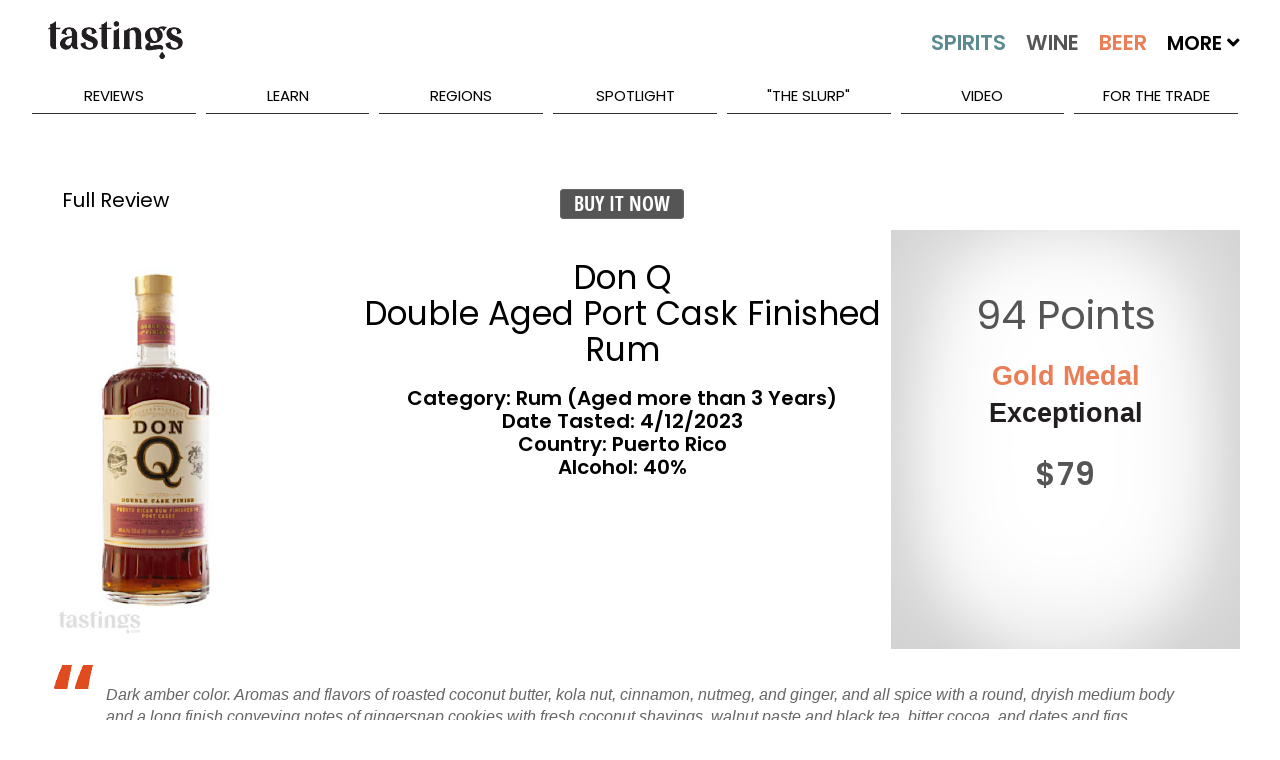

--- FILE ---
content_type: text/html; charset=utf-8
request_url: https://www.tastings.com/Spirits-Review/Don-Q-Double-Aged-Port-Cask-Finished-Rum-Puerto-Rico-05-01-2023.aspx
body_size: 22717
content:



<!DOCTYPE html>

<html xmlns="http://www.w3.org/1999/xhtml">
<head><title>
	Don Q Double Aged Port Cask Finished Rum Puerto Rico Spirits Review | Tastings
</title>
<!-- meta tags -->
<meta name='robots' content='all'>
<meta name='google-site-verification' content='1u4_3sKjJaIXeB8NyzkJ2jah5n3AG_lEZlTRnb383iE'>
<meta name='title' content='Don Q Double Aged Port Cask Finished Rum Puerto Rico Spirits Review | Tastings'>
<meta name='description' content='Tastings.com’s Review of Don Q Double Aged Port Cask Finished Rum Puerto Rico'>
<meta name='keywords' content='Don Q Review Double Aged Port Cask Finished Rum Puerto Rico Spirits Rum (Aged more than 3 Years) 247873 Rum Spirits Tasting Note Flavor Description Spicy & Complex Dryish roasted coconut butter kola nut cinnamon nutmeg and ginger and all spice gingersnap cookies with fresh coconut shavings walnut paste and black tea bitter cocoa and dates and figs Smells and tastes of many seasons of extended aging; pour over single ice cube on warm summer evening and let this Rum unfold for an hour or so Gold Medal May 2023 Rating $79 94 Points Luxury Price Expensive High Priced Destileria Serralles Liquor Booze Hooch'>
<meta name='author' content='Beverage Testing Institute'>
<meta http-equiv='last-modified' content='2026-01-12@6:00:00 TMZ'>
<meta http-equiv='expires' content='2026-01-14@23:59:59 TMZ'>
<!-- /meta tags -->

<meta name="viewport" content="width=device-width, initial-scale=1.0, minimum-scale=1.0, maximum-scale=1.0, minimal-ui" />
<!-- MasterPageScript.ascx -->
<link rel="apple-touch-icon" sizes="120x120" href="/apple-touch-icon.png">
<link rel="icon" type="image/png" sizes="32x32" href="/favicon-32x32.png">
<link rel="icon" type="image/png" sizes="16x16" href="/favicon-16x16.png">
<link rel="manifest" href="/site.webmanifest">
<link rel="mask-icon" href="/safari-pinned-tab.svg" color="#5bbad5">
<meta name="msapplication-TileColor" content="#00aba9">
<meta name="theme-color" content="#ffffff">

<!-- custom css -->
<link rel="stylesheet" href='/pushy/pushy.css?Ver=2.5' />
<link rel="stylesheet" href='/swiper/css/swiper.min.css?Ver=2.5' />
<link rel="stylesheet" href='/css/nouislider/nouislider.css?Ver=2.5' />
<link rel="stylesheet" href='/css/jquery.auto-complete.css?Ver=2.5' />
<link rel='stylesheet' href='/css/prettyPhoto.css?Ver=2.5' />
<link rel="stylesheet" href='/jquery-ui-1.12.1.custom/jquery-ui.css?Ver=2.5'>

<!-- site css -->



<!-- new css -->
<link id="ctl00_MasterPageScriptM_cssNew1" rel="stylesheet" href="/css/extracted-StyleSheetM.css?Ver=2.5"></link>
<link id="ctl00_MasterPageScriptM_cssNew2" rel="stylesheet" href="/css/extracted-StyleSheetMaster.css?Ver=2.5"></link>

<!-- js
<script  type="text/javascript"src="https://code.jquery.com/jquery-2.2.2.js"></script>

<script async="" src="//static.hotjar.com/c/hotjar-262516.js?sv=5"></script>
<script async="" src="https://script.hotjar.com/modules-bcb6f6382be530183b94c4d38f350a82.js"></script>
 -->
<script type="text/javascript" src='/js/libs/jquery-1.7.2.min.js?Ver=2.5'></script>
<script type="text/javascript" src='/js/libs/modernizr-2.5.3.min.js?Ver=2.5'></script>

<script type="text/javascript" src='/swiper/js/swiper.jquery.min.js?Ver=2.5'></script>
<script type="text/javascript" src='/js/nouislider/nouislider.js?Ver=2.5'></script>
<script type="text/javascript" src='/js/jquery.auto-complete.js?Ver=2.5'></script>
<script type="text/javascript" src='/html5lightbox/html5lightbox.js?Ver=2.5'></script>
<script type="text/javascript" src='/jquery-ui-1.12.1.custom/jquery-ui.js?Ver=2.5'></script>
<script type="text/javascript" src='/js/pages/LibM.js?Ver=2.5'></script>

<!-- HTML5 shim and Respond.js IE8 support of HTML5 elements and media queries -->
<!--[if lt IE 9]>
      <script src="https://oss.maxcdn.com/libs/html5shiv/3.7.0/html5shiv.js"></script>
      <script src="https://oss.maxcdn.com/libs/respond.js/1.3.0/respond.min.js"></script>
<![endif]-->

    <script type="text/javascript">
    var _ss = _ss || [];
    _ss.push(['_setDomain', 'https://koi-3QNJ3JCX7Q.marketingautomation.services/net']);
    _ss.push(['_setAccount', 'KOI-44AVY0T482']);
    _ss.push(['_trackPageView']);
(function() {
    var ss = document.createElement('script');
    ss.type = 'text/javascript'; ss.async = true;
    ss.src = ('https:' == document.location.protocol ? 'https://' : 'http://') + 'koi-3QNJ3JCX7Q.marketingautomation.services/client/ss.js?ver=1.1.1';
    var scr = document.getElementsByTagName('script')[0];
    scr.parentNode.insertBefore(ss, scr);
})();
</script>

</head>
<body>
    <!-- MasterPageReview.aspx -->
    <form name="aspnetForm" method="post" action="/SPIRITS-REVIEW/DON-Q-DOUBLE-AGED-PORT-CASK-FINISHED-RUM-PUERTO-RICO-05-01-2023.ASPX" id="aspnetForm">
<div>
<input type="hidden" name="__EVENTTARGET" id="__EVENTTARGET" value="" />
<input type="hidden" name="__EVENTARGUMENT" id="__EVENTARGUMENT" value="" />
<input type="hidden" name="__VIEWSTATE" id="__VIEWSTATE" value="/wEPDwULLTE5NTQ1MzAzMDFkZIxWSBcDhX48AElFYlI4AXfPd0bL" />
</div>

<script type="text/javascript">
//<![CDATA[
var theForm = document.forms['aspnetForm'];
if (!theForm) {
    theForm = document.aspnetForm;
}
function __doPostBack(eventTarget, eventArgument) {
    if (!theForm.onsubmit || (theForm.onsubmit() != false)) {
        theForm.__EVENTTARGET.value = eventTarget;
        theForm.__EVENTARGUMENT.value = eventArgument;
        theForm.submit();
    }
}
//]]>
</script>


<script src="/WebResource.axd?d=iOEmq5I0aFNOT0pXAkYSFTxAj-M8MbgibYFz0BLExWzi8-0X_J5CM5Eevbho0Kea5sKTxR200XZChG5p097dGVHLec41&amp;t=638313619312541215" type="text/javascript"></script>


<script src="/ScriptResource.axd?d=j2MkmBOv5q7pljlQtF-KsffHhFCm1dsu4DRuIT4VdulytyUQKBP2aspl37j-YOeR948ZBp4KOfGyOr7knYgfWy4558FxaE7-cf1C2LxIb79rVeRUgfxH1c1gXmQ1Dsd8H0XB_h2j2t-HJMZnQv4Oqo-d-IUgITnegc5DkBe4T6DPaiYL0&amp;t=ffffffffa50b82b2" type="text/javascript"></script>
<script type="text/javascript">
//<![CDATA[
if (typeof(Sys) === 'undefined') throw new Error('ASP.NET Ajax client-side framework failed to load.');
//]]>
</script>

<script src="/ScriptResource.axd?d=m6qHXH_-5jBJJzMpaVN0h8xPJXHdiUGHiGZI9mMlZwHHR1GVhXeh_jsSpW9w64zVMpMbn-fqJpOQOYOMaypw8Min8RlK0tSTNPUyZbMJLbCFaDIo2ad3SxP3RM-TwvLyRnT0vvDNRwcXF6UKZaCal3-IMoqpj0ZHHogU76N_FMYCjPV70&amp;t=ffffffffa50b82b2" type="text/javascript"></script>
<script src="/WebServices/ProcessRequest.asmx/jsdebug" type="text/javascript"></script>
<script type="text/javascript">
//<![CDATA[
var PageMethods = function() {
PageMethods.initializeBase(this);
this._timeout = 0;
this._userContext = null;
this._succeeded = null;
this._failed = null;
}
PageMethods.prototype = {
_get_path:function() {
 var p = this.get_path();
 if (p) return p;
 else return PageMethods._staticInstance.get_path();},
ClickReviewLink:function(sValue,succeededCallback, failedCallback, userContext) {
/// <param name="sValue" type="String">System.String</param>
/// <param name="succeededCallback" type="Function" optional="true" mayBeNull="true"></param>
/// <param name="failedCallback" type="Function" optional="true" mayBeNull="true"></param>
/// <param name="userContext" optional="true" mayBeNull="true"></param>
return this._invoke(this._get_path(), 'ClickReviewLink',false,{sValue:sValue},succeededCallback,failedCallback,userContext); },
ClickAdvertLink:function(sValue,succeededCallback, failedCallback, userContext) {
/// <param name="sValue" type="String">System.String</param>
/// <param name="succeededCallback" type="Function" optional="true" mayBeNull="true"></param>
/// <param name="failedCallback" type="Function" optional="true" mayBeNull="true"></param>
/// <param name="userContext" optional="true" mayBeNull="true"></param>
return this._invoke(this._get_path(), 'ClickAdvertLink',false,{sValue:sValue},succeededCallback,failedCallback,userContext); },
ClickBuyItLink:function(sValue,succeededCallback, failedCallback, userContext) {
/// <param name="sValue" type="String">System.String</param>
/// <param name="succeededCallback" type="Function" optional="true" mayBeNull="true"></param>
/// <param name="failedCallback" type="Function" optional="true" mayBeNull="true"></param>
/// <param name="userContext" optional="true" mayBeNull="true"></param>
return this._invoke(this._get_path(), 'ClickBuyItLink',false,{sValue:sValue},succeededCallback,failedCallback,userContext); }}
PageMethods.registerClass('PageMethods',Sys.Net.WebServiceProxy);
PageMethods._staticInstance = new PageMethods();
PageMethods.set_path = function(value) {
PageMethods._staticInstance.set_path(value); }
PageMethods.get_path = function() { 
/// <value type="String" mayBeNull="true">The service url.</value>
return PageMethods._staticInstance.get_path();}
PageMethods.set_timeout = function(value) {
PageMethods._staticInstance.set_timeout(value); }
PageMethods.get_timeout = function() { 
/// <value type="Number">The service timeout.</value>
return PageMethods._staticInstance.get_timeout(); }
PageMethods.set_defaultUserContext = function(value) { 
PageMethods._staticInstance.set_defaultUserContext(value); }
PageMethods.get_defaultUserContext = function() { 
/// <value mayBeNull="true">The service default user context.</value>
return PageMethods._staticInstance.get_defaultUserContext(); }
PageMethods.set_defaultSucceededCallback = function(value) { 
 PageMethods._staticInstance.set_defaultSucceededCallback(value); }
PageMethods.get_defaultSucceededCallback = function() { 
/// <value type="Function" mayBeNull="true">The service default succeeded callback.</value>
return PageMethods._staticInstance.get_defaultSucceededCallback(); }
PageMethods.set_defaultFailedCallback = function(value) { 
PageMethods._staticInstance.set_defaultFailedCallback(value); }
PageMethods.get_defaultFailedCallback = function() { 
/// <value type="Function" mayBeNull="true">The service default failed callback.</value>
return PageMethods._staticInstance.get_defaultFailedCallback(); }
PageMethods.set_path("/Pages/ReviewPageM.aspx");
PageMethods.ClickReviewLink= function(sValue,onSuccess,onFailed,userContext) {
/// <param name="sValue" type="String">System.String</param>
/// <param name="succeededCallback" type="Function" optional="true" mayBeNull="true"></param>
/// <param name="failedCallback" type="Function" optional="true" mayBeNull="true"></param>
/// <param name="userContext" optional="true" mayBeNull="true"></param>
PageMethods._staticInstance.ClickReviewLink(sValue,onSuccess,onFailed,userContext); }
PageMethods.ClickAdvertLink= function(sValue,onSuccess,onFailed,userContext) {
/// <param name="sValue" type="String">System.String</param>
/// <param name="succeededCallback" type="Function" optional="true" mayBeNull="true"></param>
/// <param name="failedCallback" type="Function" optional="true" mayBeNull="true"></param>
/// <param name="userContext" optional="true" mayBeNull="true"></param>
PageMethods._staticInstance.ClickAdvertLink(sValue,onSuccess,onFailed,userContext); }
PageMethods.ClickBuyItLink= function(sValue,onSuccess,onFailed,userContext) {
/// <param name="sValue" type="String">System.String</param>
/// <param name="succeededCallback" type="Function" optional="true" mayBeNull="true"></param>
/// <param name="failedCallback" type="Function" optional="true" mayBeNull="true"></param>
/// <param name="userContext" optional="true" mayBeNull="true"></param>
PageMethods._staticInstance.ClickBuyItLink(sValue,onSuccess,onFailed,userContext); }
//]]>
</script>

<div>

	<input type="hidden" name="__VIEWSTATEGENERATOR" id="__VIEWSTATEGENERATOR" value="F5F3269E" />
	<input type="hidden" name="__EVENTVALIDATION" id="__EVENTVALIDATION" value="/wEWBQLur73CAQLHkoyeCAK715aIAgLMgcTRCgLGhNrVAcPba49XcA6w38X0vqB6SFoimnUp" />
</div>
        <script type="text/javascript">
//<![CDATA[
Sys.WebForms.PageRequestManager._initialize('ctl00$ScriptManager1', document.getElementById('aspnetForm'));
Sys.WebForms.PageRequestManager.getInstance()._updateControls([], [], [], 90);
//]]>
</script>

        
        

    <script type="text/javascript">var switchTo5x = true;</script>
    <script type="text/javascript" src="http://w.sharethis.com/button/buttons.js"></script>
    <script type="text/javascript">stLight.options({ publisher: "0cb5f91b-856c-4e7b-90e1-4804b9ca6feb", doNotHash: false, doNotCopy: false, hashAddressBar: false });</script>

    <script type="text/javascript">
        function onSuccess(result) {
        }
        function onFailure(error) {
        }
        f
        function ClickReviewLink(sValue) {
            CreateCookie("ProducerProductsClick", "1", 1);
            PageMethods.ClickReviewLink(sValue, onSuccess, onFailure);
        }
        function ClickBuyItLink(sValue) {
            PageMethods.ClickBuyItLink(sValue, onSuccess, onFailure);
        }
        function ClickAdvertLink(sValue) {
            PageMethods.ClickAdvertLink(sValue, onSuccess, onFailure);
        }
    </script>
    <style>
        #html5-watermark {
            display: none !important;
        }
    </style>
    <style>
        /* The Modal (background) */
        .modal {
            display: none; /* Hidden by default */
            position: fixed; /* Stay in place */
            z-index: 1; /* Sit on top */
            padding-top: 400px; /* Location of the box */
            left: 0;
            top: 0;
            width: 100%; /* Full width */
            height: 100%; /* Full height */
            overflow: auto; /* Enable scroll if needed */
            background-color: rgb(0,0,0); /* Fallback color */
            background-color: rgba(0,0,0,0.4); /* Black w/ opacity */
        }

        /* Modal Content */
        .modal-content {
            background-color: #fefefe;
            margin: auto;
            padding: 0px;
            border: 1px solid #888;
            width: 60%;
            min-width: 300px;
            max-width: 800px;
        }

        /* The Close Button */
        .close {
            color: #aaaaaa;
            font-size: 28px;
            font-weight: bold;
            margin-top: -25px;
        }

            .close:hover,
            .close:focus {
                color: #ffffff;
                text-decoration: none;
                cursor: pointer;
            }
    </style>

        <div class="page" id="top">
            
<!-- MasterPageMobileMenuM.ascx -->
<nav class="pushy pushy-left m-pushy">
    <ul>
        <li class="pushy-link"><a href="/Home.aspx">Home</a> </li>
        <li class="pushy-link"><a href="/Home.aspx?Tab=Latest">Latest</a></li>
        <li class="pushy-submenu pushy-submenu-open">
            <a class="pushy-submenu-link" href="#">Search</a>
            <ul>
                <li class="pushy-link">
                    <a href="/Search-Spirits.aspx">
                        <img src="/images/m-spirits-icon.png" alt="Search Spirits" class="m-pushy-icon" />Spirits
                    </a>
                </li>
                <li class="pushy-link"><a href="/Search-Wine.aspx">
                    <img src="/images/m-wine-icon.png" alt="Search Wine" class="m-pushy-icon" />Wine
                </a>
                </li>
                <li class="pushy-link"><a href="/Search-Beer.aspx">
                    <img src="/images/m-beer-icon.png" alt="Search Wine" class="m-pushy-icon" />Beer</a>
                </li>
            </ul>
        </li>
        <li class="pushy-submenu">
            <a class="pushy-submenu-link" href="#">Reviews</a>
            <ul>
                <li class="pushy-link"><a href="/Reviews/Latest-Spirits-Wine-Beer-Reviews.aspx">Latest Reviews</a></li>
                <li class='pushy-link'><a href='/Reviews/2025-Spirits-Wine-Beer-Reviews.aspx'>2025 Reviews</a></li><li class='pushy-link'><a href='/Reviews/2024-Spirits-Wine-Beer-Reviews.aspx'>2024 Reviews</a></li><li class='pushy-link'><a href='/Reviews/2023-Spirits-Wine-Beer-Reviews.aspx'>2023 Reviews</a></li>
            </ul>
        </li>
        <li class="pushy-submenu">
            <a class="pushy-submenu-link" href="#">Learn</a>
            <ul>
                <li class="pushy-link"><a href="/About-Spirits.aspx">About Spirits</a></li>
                <li class="pushy-link"><a href="/About-Wine.aspx">About Wine</a></li>
                <li class="pushy-link"><a href="/About-Beer.aspx">About Beer</a></li>
                <li class="pushy-link"><a href="/Drinkipedia/A-Terms.aspx">Drinkipedia</a></li>
            </ul>
        </li>
        <li class="pushy-submenu">
            <a class="pushy-submenu-link" href="#">Regions</a>
            <ul>
                <li class="pushy-link"><a href="/About-USA-Spirits.aspx">Spirits By Country</a></li>
                <li class="pushy-link"><a href="/About-USA-Wine.aspx">Wine By Country</a></li>
                <li class="pushy-link"><a href="/About-USA-Beer.aspx">Beer By Country</a></li>
            </ul>
        </li>
        <li class="pushy-submenu">
            <a class="pushy-submenu-link" href="#">Spotlight</a>
            <ul>
                <li class="pushy-link"><a href="/Spirits-Reviews/All-Spirits-Best-Buys.aspx">Spirits Best Buys</a></li>
                <li class="pushy-link"><a href="/Wine-Reviews/All-Wine-Best-Buys.aspx">Wine Best Buys</a></li>
                <li class="pushy-link"><a href="/Spirits-Reviews/All-Wine-Cellar-Selections.aspx">Wine Cellar Selections</a></li>
                <li class="pushy-link"><a href="/Wine-Reviews/All-Beer-Cellar-Selections.aspx">Beer Cellar Selections</a></li>
                <li class="pushy-link"><a href="/packaging/2023/BTI-Packaging-Design-Compendium-2023.aspx">2023 Packaging Winners</a></li>
                <li class="pushy-link"><a href="/Awards/Best-Of-Year-2022-Spirits.aspx">Best Of Year Awards 2022</a></li>
                <li class="pushy-link"><a href="/Holiday/2022/Tastings-Holiday-Gift-Guide-2022.aspx">Holiday Gift Guide 2022</a></li>
                <li> class="pushy-link"><a href="/Competitions/Special-Competitions.aspx">Special Competitions</a></li>
        </li>
    </ul>
    </li>
        
    <li class="pushy-link"><a href="/Blog/The-Slurp.aspx">"The Slurp"</a></li>
    <li class="pushy-link"><a href="/Blog/Video.aspx">Video</a></li>
    <li class="pushy-link"><a href="https://www.bevtest.com">For The Trade</a></li>
    <li class="pushy-link"><a href="/About/About-Tastings.aspx">About Us</a></li>
    </ul>
    <div style="height: 100px;">&nbsp;</div>
</nav>

            <div class="site-overlay"></div>
            <div class="wrapper container m-container">
                
<!-- MasterPageHeader.ascx -->
<header class="m-header-big">
    <div class="header-holder">
        <ul class="top-nav">
            <li><a href="/About/Contact-Us.aspx">Contact Us</a></li>
            <li><a href="/Sitemap/Site-Map.aspx"></a></li>
            <li><a href="/About/About-Tastings.aspx">About Us</a></li>
            <li>
                <div class="m-header-social" id="social-header">
                    <a target="_blank" class="icon-facebook" href="http://www.facebook.com/TastingsBTI"></a>
                    <a target="_blank" class="icon-twitter" href="http://www.twitter.com/TastingsBTI"></a>
                    <a target="_blank" class="icon-linkedin" href="https://www.linkedin.com/company/beverage-testing-institute"></a>
                    <a target="_blank" class="icon-instagram" href="https://instagram.com/tastingsbti/"></a>
                    <a target="_blank" class="icon-pinterest" href="https://www.pinterest.com/tastingsbti/"></a>
                </div>
            </li>
        </ul>
        <!-- / top-nav -->
        <div class="holder clearfix">
            <div class="left-col">
                <a href="/Home.aspx"><strong class="logo">TASTINGS powered by the beverage testing institute since 1981 </strong></a>
                <div style="height: 36px;" class="bottom-row">
                    <nav>
                        <a href="/Home.aspx" class="home">home</a> <a id="lnkSearchSpirits" href="/Search-Spirits.aspx">
                            <img src="/images/spirits-normal.jpg" alt="Search Spirits" width="109" /></a> <a id="lnkSearchWine" href="/Search-Wine.aspx">
                                <img src="/images/wine-normal.jpg" alt="Search Wine" width="92" /></a> <a id="lnkSearchBeer" href="/Search-Beer.aspx">
                                    <img src="/images/beer-normal.jpg" alt="Search Beer" width="84" /></a>
                        <span>More <i class="fas fa-angle-down"></i>
                            <span style="min-width: 300px;">
                                <a href='/Search-Cider.aspx'>Cider</a><a href='/Search-Mead.aspx'>Mead</a><a href='/Search-Sake.aspx'>Sake</a><a href='/Search-Ready-To-Drink-Cocktails.aspx'>Ready To Drink Cocktails</a><a href='/Search-Drink-Mixer.aspx'>Mixers</a><a href='/Search-Flavored-Malt-Beverages.aspx'>Flavored Malt Beverages</a><a href='/Search-Non-Alcoholic.aspx'>Non-Alcoholic Beverages</a><a href='/Search-THC.aspx'>D-9 THC Beverages</a>
                            </span>
                        </span>

                    </nav>
                    <div class="keyword-form">
                        <fieldset>
                            <input autocomplete="off" name="MasterKeywordSearch" id="txtMasterKeywordSearch" class="txt" placeholder="Keyword Search..." type="text" />
                            <input class="btn" value="SEARCH" id="btnMasterKeywordSearch" type="button" />
                        </fieldset>
                    </div>
                </div>
                <!-- / bottom-row -->
            </div>
            <!-- / left-col -->
            <div class="right-col m-night-cap-container">
                <strong class="user"></strong>
                <a href="/NightCap/NightCap-Sign-Up.aspx" style="color: white; text-decoration: none;">
                    <div class="NightCapLogo">
                        <img src="/images/NightCapLogo.jpg" class='img-nightcap' />
                    </div>
                </a>
                <div style="margin-top: -25px; text-align: center;"><a href="/NightCap/NightCap-Sign-Up.aspx" style="color: white; text-decoration: none;">Click Here to Sign Up for our Tastings Newsletter.</a> </div>
            </div>
            <!-- / right-col -->
        </div>
        <!-- / holder -->
        
<!-- MasterPageMenuM.ascx -->
<ul class="add-nav">
    <li><a href="#">reviews</a>
        <ul>
            <li><a href="/Reviews/Latest-Spirits-Wine-Beer-Reviews.aspx">Latest Reviews</a></li>
            <li><a href='/Reviews/2025-Spirits-Wine-Beer-Reviews.aspx'>2025 Reviews</a></li><li><a href='/Reviews/2024-Spirits-Wine-Beer-Reviews.aspx'>2024 Reviews</a></li><li><a href='/Reviews/2023-Spirits-Wine-Beer-Reviews.aspx'>2023 Reviews</a></li>
        </ul>
    </li>
    <li><a href="#">learn</a>
        <ul>
            <li><a href="/About-Spirits.aspx">About Spirits</a></li>
            <li><a href="/About-Wine.aspx">About Wine</a></li>
            <li><a href="/About-Beer.aspx">About Beer</a></li>
            <li><a href="/Drinkipedia/A-Terms.aspx">Drinkipedia</a></li>
        </ul>
    </li>
    <li><a href="#">regions</a>
        <ul>
            <li><a href="/About-USA-Spirits.aspx">Spirits By Country</a></li>
            <li><a href="/About-USA-Wine.aspx">Wine By Country</a></li>
            <li><a href="/About-USA-Beer.aspx">Beer By Country</a></li>
        </ul>
    </li>
    <li><a href="#">spotlight</a>
        <ul>
             <li><a href="/Awards/Best-Of-Year-2024-Spirits.aspx">2024 Best Of Year Awards</a></li>
            <li><a href="/Spirits-Reviews/All-Spirits-Best-Buys.aspx">Spirits Best Buys</a></li>
            <li><a href="/Wine-Reviews/All-Wine-Best-Buys.aspx">Wine Best Buys</a></li>
            <li><a href="/Spirits-Reviews/All-Wine-Cellar-Selections.aspx">Wine Cellar Selections</a></li>
            <li><a href="/Wine-Reviews/All-Beer-Cellar-Selections.aspx">Beer Cellar Selections</a></li>
            <li><a href="/Packaging/2025/2025-BevTest-Packaging-Compendium.aspx">2025 Packaging Winners</a></li>
            <li><a href="/Competitions/Special-Competitions.aspx">Special Competitions</a></li>
        </ul>
    </li>
    
    <li><a href="/Blog/The-Slurp.aspx">"The Slurp"</a></li>
    <li><a href="/Blog/Video.aspx">Video</a></li>
    <li><a href="https://www.bevtest.com">For The Trade</a></li>
    <!-- / add-nav -->
</ul>

    </div>
</header>
<div class="m-row">
    <div class="m-header-small">
        <div class="m-row">
            <div class="m-float-left m-header-small-container-menu">
                <span class="menu-btn">
                    <img src="/images/burger_menu.png" class="m-header-small-image-menu" /></span>
            </div>
            <div class="m-float-left m-header-small-container-logo">
                <a href="/Home.aspx">
                    <img src="/images/Tastings-Mobile-Small.png" class="m-header-small-image-logo" /></a>
            </div>
            <div class="m-float-right m-header-small-container-search">
                <a id="lnkSearch" href="#">
                    <img src="/images/search-icon.png" class="m-header-small-image-search" /></a>
            </div>
        </div>
    </div>
    <div id="divSearch" class="m-header-search-container" style="display: none;">
        <!-- not used -->
        <input name="ctl00$MasterPageHeaderM$txtSearch" type="text" id="ctl00_MasterPageHeaderM_txtSearch" class="m-header-search-input" />
        <input type="submit" name="ctl00$MasterPageHeaderM$btnSearch" value="Search" id="ctl00_MasterPageHeaderM_btnSearch" class="m-header-search-button" />
    </div>
    <div id="divSearchMobile" class="m-header-search-mobile-container" style="display: none;">
        <div class="m-header-search-mobile-radio-container">
            <input name="ctl00$MasterPageHeaderM$txtSearchMobile" type="text" id="ctl00_MasterPageHeaderM_txtSearchMobile" class="m-header-search-mobile-input" />
            <input type="submit" name="ctl00$MasterPageHeaderM$btnSearchMobile" value="Search" id="ctl00_MasterPageHeaderM_btnSearchMobile" class="btn m-header-search-mobile-button" />
        </div>
    </div>
</div>
<div class="m-header-small-margin-q"></div>

                

    <!-- ReviewPageM -->
    <div class="m-content-main" itemscope itemtype="http://schema.org/Review">
        <div id="ctl00_ContentMain_pnlCurrentTopRow">
	
            <div class="m-row">
                <div class="m-review-container-q">
                    <div class="m-container-table m-border-bottom">
                        <div class="m-review-left-container">
                            <div class="m-review-left-heading-q">
                                <h2 class="h2-inherit">Full Review</h2>
                            </div>
                            <div class="m-review-left-image-container">
                                <img src="https://www.tastings.com/Product-Images/Spirits/2023/5_1_2023/247873_z.jpg" id="ctl00_ContentMain_imgBevbase" itemprop="image" class="m-review-left-image" alt="Don Q" />
                            </div>
                        </div>
                        <div class="m-review-middle-container">
                            <div class="m-review-middle-heading">
                                <a href='http://www.wine-searcher.com/find/Don+Q+Double+Aged+Port+Cask+Finished+Rum?referring_site=TST' id='btnBuyIt_247873_1' class='btn btn-yellow' style='font-size: 20px !important; line-height: 28px !important; margin-top: -3px;' target='_blank' onClick="ClickBuyItLink('247873|247873|REVIEW-BUY-IT|wine-searcher.com')">Buy It Now</a>
                                
                            </div>
                            <div class="m-review-middle-text-container">
                                <h1 class="m-review-middle-brand-q" itemprop="itemReviewed">
                                    <span id="spaSetBrandName">
                                        Don Q
                                    </span>
                                    <br />
                                    <span id="spaBevNameCert">
                                        Double Aged Port Cask Finished Rum
                                    </span>
                                </h1>
                                
                                <div class="m-review-center-info-text">
                                    <h3>Category:
                                    Rum (Aged more than 3 Years)
                                    </h3>
                                    <div>
                                        Date Tasted:
                                    <span itemprop='datePublished' content='2023-04-12'>4/12/2023</span>
                                    </div>
                                    <div>
                                        Country:
                                    Puerto Rico
                                    </div>
                                    <div>
                                        Alcohol:
                                    40%
                                    </div>
                                    <div>
                                        
                                    </div>
                                </div>
                            </div>
                        </div>
                        <div class="m-review-right-container">
                            <div class="m-review-right-heading">
                                <div id="divBuyIt2">
                                    <a href='http://www.wine-searcher.com/find/Don+Q+Double+Aged+Port+Cask+Finished+Rum?referring_site=TST' id='btnBuyIt_247873_2' class='btn btn-yellow' style='font-size: 20px !important; line-height: 28px !important; margin-top: -3px;' target='_blank' onClick="ClickBuyItLink('247873|247873|REVIEW-BUY-IT|wine-searcher.com')">Buy It Now</a>
                                </div>
                                <div class="m-review-share">
                                    <span class='st_sharethis_large' displaytext='ShareThis'></span>
                                    <span class='st_facebook_large' displaytext='Facebook'></span>
                                    <span class='st_googleplus_large' displaytext='Google +' style="display: none;"></span>
                                    <span class='st_twitter_large' displaytext='Tweet'></span>
                                    <span class='st_pinterest_large' displaytext='Pinterest'></span>
                                    <span class='st__large' displaytext=''></span>
                                </div>
                            </div>
                            <div class="m-review-medal-container-q">
                                <div class="m-review-medal-top-q"></div>
                                <div class="m-review-medal-points-q" itemprop="reviewRating" itemscope itemtype="http://schema.org/Rating">
                                    <span itemprop="ratingValue">
                                        94 Points
                                    </span>
                                </div>
                                <div id="ctl00_ContentMain_divMedal" class="m-review-medal-level-q">
                                    Gold Medal
                                </div>
                                <div id="ctl00_ContentMain_divBands" class="m-review-medal-bands">
                                    Exceptional
                                </div>
                                <div id="ctl00_ContentMain_divPrice" class="m-review-medal-price">
                                    $79
                                </div>
                                <div class="m-review-medal-bestbuy">
                                    <div>
                                        
                                    </div>
                                    <div>
                                        
                                    </div>
                                </div>
                                <div class="m-review-medal-plaudit">
                                    
                                </div>
                            </div>
                        </div>
                    </div>
                </div>
            </div>
            <div class="m-row m-row-margin">
            </div>
            <div class="m-row">
                <div class="m-review-middle-bottom-container">
                    <h1 class="m-review-middle-brand-q" itemprop="itemReviewed">
                        Don Q
                        <br />
                        Double Aged Port Cask Finished Rum
                    </h1>
                    
                    <div class="m-review-center-info-text">
                        <h3>Category:
                        Rum (Aged more than 3 Years)
                        </h3>
                        <div>
                            Date Tasted:
                        <span itemprop='datePublished' content='2023-04-12'>4/12/2023</span>
                        </div>
                        <div>
                            Country:
                        Puerto Rico
                        </div>
                        <div>
                            Alcohol:
                        40%
                        </div>
                    </div>
                    <div class="m-review-center-info-margin-q"></div>
                </div>
            </div>
            <div id="ctl00_ContentMain_divReviewDescription" class="m-row m-row-margin m-review-testimonials-row-q">
                <div class="m-review-testimonials-container">
                    <div class="m-review-testimonials-left-quote">
                        <img src="/images/spirits-open-quote.gif" />
                    </div>
                    <div class="m-review-testimonials-text">
                        <span itemprop="reviewBody">
                            Dark amber color. Aromas and flavors of roasted coconut butter, kola nut, cinnamon, nutmeg, and ginger, and all spice with a round, dryish medium body and a long finish conveying notes of gingersnap cookies with fresh coconut shavings, walnut paste and black tea, bitter cocoa, and dates and figs. Smells and tastes of many seasons of extended aging; pour over a single ice cube on a warm summer evening and let this Rum unfold for an hour or so.
                        </span>
                    </div>
                    <div class="m-review-testimonials-right-quote">
                        <img src="/images/spirits-close-quote.gif" />
                    </div>
                </div>
            </div>
            
        
</div>
        
        
        <div class="m-row m-row-margin m-review-advert-wide-q">
            <div id="ctl00_ContentMain_ConversantAdWide1_pnlConversantAd" style="text-align: center; min-height: 90px; margin-bottom: 10px; width: 728px; margin-right: auto; margin-left: auto;">
	
    <!-- Conversant Media 728x90 LEADERBOARD CODE for Tastings.com -->
    <script type="text/javascript">var vclk_options = { sid: 106423, media_type: 5, version: "1.4", secure: "on" };</script>
    <script class="vclk_pub_code" type="text/javascript" src="https://secure.cdn.fastclick.net/js/adcodes/pubcode.min.js?sid=106423&media_type=5&version=1.4&exc=1"></script>
    <noscript>
        <a href="https://secure.fastclick.net/w/click.here?sid=106423&m=1&c=1" target="_blank">
            <img src="https://secure.fastclick.net/w/get.media?sid=106423&tp=5&d=s&c=1&vcm_acv=1.4" width="728" height="90" border="1">
        </a>
    </noscript>
    <!-- Conversant Media 728x90 LEADERBOARD CODE for Tastings.com -->

</div>



        </div>
        <div id="ctl00_ContentMain_pnlTastingProducerRow">
	
            <div class="m-row m-row-margin">
                <div id="ctl00_ContentMain_divTastingInfoContainer" class="m-container-50-pct">
                    <div class="m-review-box-left-q">
                        <div class="m-content-box-heading-q">
                            <div class="m-review-share-mobile-q">
                                <a target="_blank" class="icon-facebook" href="http://www.facebook.com/TastingsBTI"></a>
                                <a target="_blank" class="icon-twitter" href="http://www.twitter.com/TastingsBTI"></a>
                                <a target="_blank" class="icon-linkedin" href="https://www.linkedin.com/company/beverage-testing-institute"></a>
                                <a target="_blank" class="icon-instagram" href="https://instagram.com/tastingsbti/"></a>
                                <a target="_blank" class="icon-pinterest" href="https://www.pinterest.com/tastingsbti/"></a>
                            </div>
                            <h2 class="h2-inherit">Tasting Info
                            </h2>
                        </div>
                        <div id="ctl00_ContentMain_divTastingInfo" class="m-content-box" style="min-height: 405px">
                            <div class="m-review-tastings-notes-top-padding-q"></div>
                            <table class="m-review-tastings-notes-table-q">
                                <tbody>
                                    <tr id="ctl00_ContentMain_rowStyle">
		<td class="m-review-tastings-notes-cell-icon">
                                            <img src="/images-Tasting-Notes/Spirits-Copper.gif" id="ctl00_ContentMain_imgStyle" class="m-review-tastings-notes-icon" alt="Spirits Glass" />
                                        </td>
		<td class="m-review-tastings-notes-cell-label">Style:
                                        </td>
		<td class="m-review-tastings-notes-cell-value">
                                            Spicy & Complex
                                        </td>
	</tr>
	
                                    
                                    <tr id="ctl00_ContentMain_rowAroma">
		<td class="m-review-tastings-notes-cell-icon">
                                            <img src="/images-Tasting-Notes/aroma.gif" class="m-review-tastings-notes-icon" alt="Aroma" />
                                        </td>
		<td class="m-review-tastings-notes-cell-label">Aroma:
                                        </td>
		<td class="m-review-tastings-notes-cell-value">
                                            roasted coconut butter, kola nut, cinnamon, nutmeg, and ginger, and all spice
                                        </td>
	</tr>
	
                                    <tr id="ctl00_ContentMain_rowFlavor">
		<td class="m-review-tastings-notes-cell-icon">
                                            <img src="/images-Tasting-Notes/taste.gif" class="m-review-tastings-notes-icon" alt="Taste" />
                                        </td>
		<td class="m-review-tastings-notes-cell-label">Flavor:
                                        </td>
		<td class="m-review-tastings-notes-cell-value">
                                            gingersnap cookies with fresh coconut shavings, walnut paste and black tea, bitter cocoa, and dates and figs
                                        </td>
	</tr>
	
                                    
                                    <tr id="ctl00_ContentMain_rowSmoothness">
		<td class="m-review-tastings-notes-cell-icon">
                                            <img src="/images-Tasting-Notes/smoothness.gif" class="m-review-tastings-notes-icon" alt="Smoothness" />
                                        </td>
		<td class="m-review-tastings-notes-cell-label">Smoothness:
                                        </td>
		<td class="m-review-tastings-notes-cell-value">
                                            
                                        </td>
	</tr>
	
                                    
                                    <tr id="ctl00_ContentMain_rowFinish">
		<td class="m-review-tastings-notes-cell-icon">
                                            <img src="/images-Tasting-Notes/finish.gif" class="m-review-tastings-notes-icon" alt="Finish" />
                                        </td>
		<td class="m-review-tastings-notes-cell-label">Finish:
                                        </td>
		<td class="m-review-tastings-notes-cell-value">
                                            Long
                                        </td>
	</tr>
	
                                    <tr id="ctl00_ContentMain_rowEnjoy">
		<td class="m-review-tastings-notes-cell-icon">
                                            <img src="/images-tasting-Notes/enjoy.gif" class="m-review-tastings-notes-icon" alt="Enjoy" />
                                        </td>
		<td class="m-review-tastings-notes-cell-label">Enjoy:
                                        </td>
		<td class="m-review-tastings-notes-cell-value">
                                            Enjoy on its own
                                        </td>
	</tr>
	
                                    
                                    
                                    <tr id="ctl00_ContentMain_rowBottomLine">
		<td id="ctl00_ContentMain_celBottomLineImage" class="m-review-tastings-notes-cell-icon">
                                            <img src="/images-Tasting-Notes/bottom-line.gif" class="m-review-tastings-notes-icon" alt="Bottom Line" />
                                        </td>
		<td id="ctl00_ContentMain_celBottomLineLabel" class="m-review-tastings-notes-cell-label">Bottom Line:
                                        </td>
		<td id="ctl00_ContentMain_celBottomLineText" class="m-review-tastings-notes-cell-value">
                                            Smells and tastes of many seasons of extended aging; pour over a single ice cube on a warm summer evening and let this Rum unfold for an hour or so.
                                        </td>
	</tr>
	
                                </tbody>
                            </table>
                        </div>
                    </div>
                </div>
                <div id="ctl00_ContentMain_divProducerContainer" class="m-container-50-pct">
                    <div class="m-review-box-right-q">
                        <div class="m-content-box-heading-q">
                            <div class="m-float-right m-review-expand-container">
                                <a href="#" id="lnkProducerDown" data-expand-target="Producer" class="m-review-expand-down-q">
                                    <img src="/images/spirits-down-22px.png" alt="Expand" /></a>
                                <a href="#" id="lnkProducerUp" data-expand-target="Producer" class="m-review-expand-up-q">
                                    <img src="/images/spirits-up-22px.png" alt="Collapse" /></a>
                            </div>
                            <div class="m-float-fixed">
                                <h2 class="h2-inherit">
                                    The Producer
                                </h2>
                            </div>
                            <div class="m-float-clear"></div>
                        </div>
                        <div id="divProducerInfo" class="m-content-box m-review-info-container-q" style="min-height: 400px;">
                            <h2 class="m-review-producer-title">
                                Destileria Serralles
                            </h2>
                            <div id="ctl00_ContentMain_divProducerImage" class="m-review-producer-image-container">
                                <img src="https://www.tastings.com/Product-Images/Default-Producer-Images/Producer-Spirits/Distillery6.jpg" id="ctl00_ContentMain_imgProducer" class="m-review-producer-image-q" style="max-width: 90%;" alt="The Producer" />
                            </div>
                            
                            <div id="ctl00_ContentMain_divProducerAddress" class="m-review-producer-address">
                                <div>
                                    3206 Plantation Village
                                </div>
                                <div>
                                    
                                </div>
                                <div>
                                    Dorado, PR 00646
                                </div>
                                <div>
                                    USA
                                </div>
                                <div>
                                    1 787-840-1000 
                                </div>
                                <div>
                                    <a href="http://www.donq.com" id="ctl00_ContentMain_lnkProducerWeb" class="m-review-producer-link" target="_blank">www.donq.com</a>
                                </div>
                            </div>
                        </div>
                    </div>
                </div>
            </div>
        
</div>
        <div class="m-row m-row-margin">
            <div id="ctl00_ContentMain_divProductsContainer" class="m-container-50-pct m-container-50-pct-reverse">
                <div class="m-review-box-right-q">
                    <div class="m-content-box-heading-q">
                        <div class="m-float-right m-review-expand-container" style="margin-right: 10px;">
                            <a href="#" id="lnkMoreDown" data-expand-target="More" class="m-review-expand-down-q">
                                <img src="/images/spirits-down-22px.png" alt="Expand" /></a>
                            <a href="#" id="lnkMoreUp" data-expand-target="More" class="m-review-expand-up-q">
                                <img src="/images/spirits-up-22px.png" alt="Collapse" /></a>
                        </div>
                        <div class="m-float-fixed">
                            <h2 class="h2-inherit">
                                Their Portfolio
                            </h2>
                        </div>
                        <div class="m-float-clear"></div>
                    </div>
                    <div id="divMoreInfo" class="m-content-box m-review-producer-more-container-q  m-review-info-container-q">
                        <table class="m-review-producer-more-table">
                            <tbody>
                                <tr>
 <td>
  <strong>89</strong> • 
 </td>
 <td>
   <a href='/Spirits-Review/Don-Q-Oak-Barrel-Spiced-Rum-Puerto-Rico-90-Proof-05-01-2023.aspx' onClick="ClickReviewLink('247869|247869|PRODUCER-PRODUCTS')">Don Q Oak Barrel Spiced Rum <i>45%</i></a>
 (Puerto Rico) $29.00.  <br /> </td>
</tr>
<tr>
 <td>
  <strong>88</strong> • 
 </td>
 <td>
   <a href='/Spirits-Review/Don-Q-Double-Aged-Cognac-Cask-Finished-Rum-Puerto-Rico-99-Proof-05-01-2023.aspx' onClick="ClickReviewLink('247871|247871|PRODUCER-PRODUCTS')">Don Q Double Aged Cognac Cask Finished Rum <i>49.5%</i></a>
 (Puerto Rico) $79.00.  <br /> </td>
</tr>
<tr>
 <td>
  <strong>BR</strong> • 
 </td>
 <td>
   <a href='/Spirits-Review/Don-Q-Naranja-Flavored-Rum-Puerto-Rico-05-01-2023.aspx' onClick="ClickReviewLink('247872|247872|PRODUCER-PRODUCTS')">Don Q Naranja Flavored Rum <i>21%</i></a>
 (Puerto Rico) $14.00. - Bronze Medal  <br /> </td>
</tr>
<tr>
 <td>
  <strong>94</strong> • 
 </td>
 <td>
   <a href='/Spirits-Review/Don-Q-Double-Aged-Port-Cask-Finished-Rum-Puerto-Rico-05-01-2023.aspx' onClick="ClickReviewLink('247873|247873|PRODUCER-PRODUCTS')"><b>Don Q Double Aged Port Cask Finished Rum <i>40%</i></b></a>
 (Puerto Rico) $79.00.  <br /> </td>
</tr>
<tr>
 <td>
  <strong>88</strong> • 
 </td>
 <td>
   <a href='/Spirits-Review/Don-Q-Double-Aged-Zinfandel-Cask-Finished-Rum-Puerto-Rico-05-01-2023.aspx' onClick="ClickReviewLink('247874|247874|PRODUCER-PRODUCTS')">Don Q Double Aged Zinfandel Cask Finished Rum <i>40%</i></a>
 (Puerto Rico) $79.00.  <br /> </td>
</tr>
<tr>
 <td>
  <strong>92</strong> • 
 </td>
 <td>
   <a href='/Spirits-Review/Don-Q-Gran-Reserva-Anejo-XO-Rum-Puerto-Rico-05-01-2024.aspx' onClick="ClickReviewLink('252400|252400|PRODUCER-PRODUCTS')">Don Q Gran Reserva Añejo XO Rum <i>40%</i></a>
 (Puerto Rico) $54.00.  <br /> </td>
</tr>
<tr>
 <td>
  <strong>86</strong> • 
 </td>
 <td>
   <a href='/Spirits-Review/Don-Q-Oak-Barrel-Spiced-Rum-Puerto-Rico-90-Proof-11-01-2025.aspx' onClick="ClickReviewLink('256826|256826|PRODUCER-PRODUCTS')">Don Q Oak Barrel Spiced Rum <i>45%</i></a>
 (Puerto Rico) $42.00.  <br /> </td>
</tr>
<tr>
 <td>
  <strong>90</strong> • 
 </td>
 <td>
   <a href='/Spirits-Review/Don-Q-7-Year-Pedro-Ximenez-Cask-Finish-Specialty-Rum-Puerto-Rico-88-Proof-11-01-2025.aspx' onClick="ClickReviewLink('256827|256827|PRODUCER-PRODUCTS')">Don Q 7 Year Pedro Ximénez Cask Finish Specialty Rum <i>44%</i></a>
 (Puerto Rico) $49.00.  <br /> </td>
</tr>

                            </tbody>
                        </table>
                    </div>
                </div>
            </div>
            <div id="ctl00_ContentMain_divCatgContainer" class="m-container-50-pct m-container-50-pct-reverse">
                <div class="m-review-box-left-q">
                    <div id="ctl00_ContentMain_pnlCatgInfo">
	
                        <div class="m-content-box-heading-q">
                            <div class="m-float-right m-review-expand-container">
                                <a href="#" id="lnkCatgDown" data-expand-target="Catg" class="m-review-expand-down-q">
                                    <img src="/images/spirits-down-22px.png" alt="Expand" /></a>
                                <a href="#" id="lnkCatgUp" data-expand-target="Catg" class="m-review-expand-up-q">
                                    <img src="/images/spirits-up-22px.png" alt="Collapse" /></a>
                            </div>
                            <div class="m-float-fixed">
                                <h2 class="h2-inherit">
                                    Rum Aged more than 3 Years
                                </h2>
                            </div>
                            <div class="m-float-clear"></div>
                        </div>
                        <div id="divCatgInfo" class="m-content-box m-review-info-container-q m-review-info-container-catg-q">
                            <div class="m-review-catg-desc-image-container">
                                <img src="/images-BTI/Glasses/Spirits-Glasses/Spirits-Glass-Copita-Copper.jpg" id="ctl00_ContentMain_imgCatgGlassImageName" class="m-review-catg-desc-image-q" alt="Spirits Glass Copita Copper.jpg" />
                                <div class="m-review-catg-desc-image-text-q">
                                    Serve in a Copita
                                </div>
                                <a href="/Spirits-Categories/About-Rum-And-Cane-Spirits/Rum-Aged-more-than-3-Years-Category.aspx" id="ctl00_ContentMain_lnkAboutPage" class="m-review-about-page-link">
                                    <div class="m-review-about-page-link-container">
                                        <div class="m-review-about-page-link-heading">
                                            About
                                        </div>
                                        <div style="max-width: 129px;">
                                            Rum (Aged more than 3 Years)
                                        </div>
                                    </div>
                                </a>
                            </div>
                            <div class="m-review-catg-desc-text">
                                Añejo and Age-Dated Rums are aged Rums from different vintages or batches that are mixed together to insure a continuity of flavor in brands of Rum from year to year. Some aged Rums will give age statements stating the youngest Rum in the blend (e.g., 10-year-old Rum contains a blend of Rums that are at least 10 years old). A small number of French island Rums are Vintage Dated.
                            </div>
                        </div>
                    
</div>
                    
                </div>
            </div>
        </div>
        <div>
            
        </div>
        <div id="divTopRatedSwiper-q" class="m-row m-row-margin">
            <div class="m-review-box-full-q">
                <div class="m-swiper-box">
                    <div class="m-content-box-heading-q">
                        <h2 class="h2-inherit">Top Rated for <br class="m-top-rated-break-q" />
                            Rum (Aged more than 3 Years)</h2>
                    </div>
                    <div class="m-review-swiper-container">
                        <div id="swiper-container-1" class="swiper-container m-review-swiper-container-margin-q">
                            <div class="swiper-wrapper">
                                <div class='swiper-slide m-swiper-slide-tall' style='min-width: 150px; border: solid 1px #F1F0EA; padding-left: 5px; padding-right: 5px; justify-content: flex-start;'>
 <div class='m-search-item-container-q' style='width: 150px;'>
  <div class='m-search-item-bottle' style='padding-left: 25px;'>
   <a href='/Spirits-Review/Hampden-Estate-HLCF-Classic-Single-Jamaican-Rum-Jamaica-120-Proof-05-01-2024.aspx'><img src='https://www.tastings.com/Product-Images/Spirits/2024/5_1_2024/252401_s.jpg' alt='Hampden Estate HLCF Classic Single Jamaican Rum' width='98' height='213' class='desaturate'></a>
   <div class='m-search-item-points-container'>
97 <span class='m-search-item-points-sub'>POINTS</span>
   </div>
  </div>
 </div>
 <div class='m-search-item-text' style='padding-top: 0px; margin-top: -18px; font-size: 13px; font-weight: bold; color: #5C8A91;'>
Hampden Estate HLCF Classic Single Jamaican Rum<div style='font-weight: normal;'><i>60%</i> $70.00.</div>
<div style='font-size: 11px;'>Jamaica</div>
 </div>
</div>

<div class='swiper-slide m-swiper-slide-tall' style='min-width: 150px; border: solid 1px #F1F0EA; padding-left: 5px; padding-right: 5px; justify-content: flex-start;'>
 <div class='m-search-item-container-q' style='width: 150px;'>
  <div class='m-search-item-bottle' style='padding-left: 25px;'>
   <a href='/Spirits-Review/Barcelo-Imperial-40-Aniversario-Premium-Blend-Dominican-Republic-86-Proof-05-01-2025.aspx'><img src='https://www.tastings.com/Product-Images/Spirits/2025/5_1_2025/254913_s.jpg' alt='Barcelo Imperial 40 Aniversario Premium Blend' width='98' height='213' class='desaturate'></a>
   <div class='m-search-item-points-container'>
96 <span class='m-search-item-points-sub'>POINTS</span>
   </div>
  </div>
 </div>
 <div class='m-search-item-text' style='padding-top: 0px; margin-top: -18px; font-size: 13px; font-weight: bold; color: #5C8A91;'>
Barcelo Imperial 40 Aniversario Premium Blend<div style='font-weight: normal;'><i>43%</i> $160.00.</div>
<div style='font-size: 11px;'>Dominican Republic</div>
 </div>
</div>

<div class='swiper-slide m-swiper-slide-tall' style='min-width: 150px; border: solid 1px #F1F0EA; padding-left: 5px; padding-right: 5px; justify-content: flex-start;'>
 <div class='m-search-item-container-q' style='width: 150px;'>
  <div class='m-search-item-bottle' style='padding-left: 25px;'>
   <a href='/Spirits-Review/El-Dorado-2012-High-Ester-Blend-LBI-DHE-Demerara-Rum-Guyana-114-Proof-05-01-2024.aspx'><img src='https://www.tastings.com/Product-Images/Spirits/2024/5_1_2024/251960_s.jpg' alt='El Dorado 2012 High Ester Blend LBI/DHE Demerara Rum' width='98' height='213' class='desaturate'></a>
   <div class='m-search-item-points-container'>
96 <span class='m-search-item-points-sub'>POINTS</span>
   </div>
  </div>
 </div>
 <div class='m-search-item-text' style='padding-top: 0px; margin-top: -18px; font-size: 13px; font-weight: bold; color: #5C8A91;'>
El Dorado 2012 High Ester Blend LBI/DHE Demerara Rum<div style='font-weight: normal;'><i>57%</i> $132.00.</div>
<div style='font-size: 11px;'>Guyana</div>
 </div>
</div>

<div class='swiper-slide m-swiper-slide-tall' style='min-width: 150px; border: solid 1px #F1F0EA; padding-left: 5px; padding-right: 5px; justify-content: flex-start;'>
 <div class='m-search-item-container-q' style='width: 150px;'>
  <div class='m-search-item-bottle' style='padding-left: 25px;'>
   <a href='/Spirits-Review/Kuleana-Rum-Works-Hokulei-Aged-Rum-Batch-No-12-USA-92-Proof-750-ml-3-05-01-2024.aspx'><img src='https://www.tastings.com/Product-Images/Spirits/2024/5_1_2024/250638_s.jpg' alt='Kuleana Rum Works Hokulei Aged Rum Batch No. 12' width='98' height='213' class='desaturate'></a>
   <div class='m-search-item-points-container'>
96 <span class='m-search-item-points-sub'>POINTS</span>
   </div>
  </div>
 </div>
 <div class='m-search-item-text' style='padding-top: 0px; margin-top: -18px; font-size: 13px; font-weight: bold; color: #5C8A91;'>
Kuleana Rum Works Hokulei Aged Rum Batch No. 12<div style='font-weight: normal;'><i>46%</i> $80.00.</div>
<div style='font-size: 11px;'>USA</div>
 </div>
</div>

<div class='swiper-slide m-swiper-slide-tall' style='min-width: 150px; border: solid 1px #F1F0EA; padding-left: 5px; padding-right: 5px; justify-content: flex-start;'>
 <div class='m-search-item-container-q' style='width: 150px;'>
  <div class='m-search-item-bottle' style='padding-left: 25px;'>
   <a href='/Spirits-Review/Kuleana-Rum-Works-Hokulei-Aged-Rum-Batch-No-16-USA-92-Proof-12-02-2023.aspx'><img src='https://www.tastings.com/Product-Images/Spirits/2023/12_2_2023/250482_s.jpg' alt='Kuleana Rum Works Hokulei Aged Rum Batch No. 16' width='98' height='213' class='desaturate'></a>
   <div class='m-search-item-points-container'>
96 <span class='m-search-item-points-sub'>POINTS</span>
   </div>
  </div>
 </div>
 <div class='m-search-item-text' style='padding-top: 0px; margin-top: -18px; font-size: 13px; font-weight: bold; color: #5C8A91;'>
Kuleana Rum Works Hokulei Aged Rum Batch No. 16<div style='font-weight: normal;'><i>46%</i> $80.00.</div>
<div style='font-size: 11px;'>USA</div>
 </div>
</div>

<div class='swiper-slide m-swiper-slide-tall' style='min-width: 150px; border: solid 1px #F1F0EA; padding-left: 5px; padding-right: 5px; justify-content: flex-start;'>
 <div class='m-search-item-container-q' style='width: 150px;'>
  <div class='m-search-item-bottle' style='padding-left: 25px;'>
   <a href='/Spirits-Review/Bhakta-Spirits-1990-Armagnac-Cask-Finished-Jamaican-Rum-Jamaica-124-Proof-10-01-2023.aspx'><img src='https://www.tastings.com/Product-Images/Spirits/2023/10_1_2023/248783_s.jpg' alt='Bhakta Spirits 1990 Armagnac Cask Finished Jamaican Rum' width='98' height='213' class='desaturate'></a>
   <div class='m-search-item-points-container'>
96 <span class='m-search-item-points-sub'>POINTS</span>
   </div>
  </div>
 </div>
 <div class='m-search-item-text' style='padding-top: 0px; margin-top: -18px; font-size: 13px; font-weight: bold; color: #5C8A91;'>
Bhakta Spirits 1990 Armagnac Cask Finished Jamaican Rum<div style='font-weight: normal;'><i>62%</i> $500.00.</div>
<div style='font-size: 11px;'>Jamaica</div>
 </div>
</div>

<div class='swiper-slide m-swiper-slide-tall' style='min-width: 150px; border: solid 1px #F1F0EA; padding-left: 5px; padding-right: 5px; justify-content: flex-start;'>
 <div class='m-search-item-container-q' style='width: 150px;'>
  <div class='m-search-item-bottle' style='padding-left: 25px;'>
   <a href='/Spirits-Review/Kuleana-Rum-Works-Hokulei-Aged-Rum-Batch-No-07-USA-92-Proof-05-01-2023.aspx'><img src='https://www.tastings.com/Product-Images/Spirits/2023/5_1_2023/248058_s.jpg' alt='Kuleana Rum Works Hokulei Aged Rum Batch No. 07' width='98' height='213' class='desaturate'></a>
   <div class='m-search-item-points-container'>
96 <span class='m-search-item-points-sub'>POINTS</span>
   </div>
  </div>
 </div>
 <div class='m-search-item-text' style='padding-top: 0px; margin-top: -18px; font-size: 13px; font-weight: bold; color: #5C8A91;'>
Kuleana Rum Works Hokulei Aged Rum Batch No. 07<div style='font-weight: normal;'><i>46%</i> $80.00.</div>
<div style='font-size: 11px;'>USA</div>
 </div>
</div>

<div class='swiper-slide m-swiper-slide-tall' style='min-width: 150px; border: solid 1px #F1F0EA; padding-left: 5px; padding-right: 5px; justify-content: flex-start;'>
 <div class='m-search-item-container-q' style='width: 150px;'>
  <div class='m-search-item-bottle' style='padding-left: 25px;'>
   <a href='/Spirits-Review/APPLETON-ESTATE-Nassau-Valley-Casks-21-Year-Old-Rum-Jamaica-86-Proof-05-01-2024.aspx'><img src='https://www.tastings.com/Product-Images/Spirits/2024/5_1_2024/250761_s.jpg' alt='APPLETON ESTATE Nassau Valley Casks 21 Year Old Rum' width='98' height='213' class='desaturate'></a>
   <div class='m-search-item-points-container'>
95 <span class='m-search-item-points-sub'>POINTS</span>
   </div>
  </div>
 </div>
 <div class='m-search-item-text' style='padding-top: 0px; margin-top: -18px; font-size: 13px; font-weight: bold; color: #5C8A91;'>
APPLETON ESTATE Nassau Valley Casks 21 Year Old Rum<div style='font-weight: normal;'><i>43%</i> $200.00.</div>
<div style='font-size: 11px;'>Jamaica</div>
 </div>
</div>

<div class='swiper-slide m-swiper-slide-tall' style='min-width: 150px; border: solid 1px #F1F0EA; padding-left: 5px; padding-right: 5px; justify-content: flex-start;'>
 <div class='m-search-item-container-q' style='width: 150px;'>
  <div class='m-search-item-bottle' style='padding-left: 25px;'>
   <a href='/Spirits-Review/El-Dorado-12-Year-Old-Demerara-Rum-Guyana-05-01-2024.aspx'><img src='https://www.tastings.com/Product-Images/Spirits/2024/5_1_2024/251957_s.jpg' alt='El Dorado 12 Year Old Demerara Rum' width='98' height='213' class='desaturate'></a>
   <div class='m-search-item-points-container'>
95 <span class='m-search-item-points-sub'>POINTS</span>
   </div>
  </div>
 </div>
 <div class='m-search-item-text' style='padding-top: 0px; margin-top: -18px; font-size: 13px; font-weight: bold; color: #5C8A91;'>
El Dorado 12 Year Old Demerara Rum<div style='font-weight: normal;'><i>40%</i> $34.00.</div>
<div style='font-size: 11px;'>Guyana</div>
 </div>
</div>

<div class='swiper-slide m-swiper-slide-tall' style='min-width: 150px; border: solid 1px #F1F0EA; padding-left: 5px; padding-right: 5px; justify-content: flex-start;'>
 <div class='m-search-item-container-q' style='width: 150px;'>
  <div class='m-search-item-bottle' style='padding-left: 25px;'>
   <a href='/Spirits-Review/The-Equiano-Rum-Co-Original-Limited-Batch-02-Rum-Barbados-86-Proof-05-01-2023.aspx'><img src='https://www.tastings.com/Product-Images/Spirits/2023/5_1_2023/247305_s.jpg' alt='The Equiano Rum Co Original Limited Batch 02 Rum' width='98' height='213' class='desaturate'></a>
   <div class='m-search-item-points-container'>
95 <span class='m-search-item-points-sub'>POINTS</span>
   </div>
  </div>
 </div>
 <div class='m-search-item-text' style='padding-top: 0px; margin-top: -18px; font-size: 13px; font-weight: bold; color: #5C8A91;'>
The Equiano Rum Co Original Limited Batch 02 Rum<div style='font-weight: normal;'><i>43%</i> $59.00.</div>
<div style='font-size: 11px;'>Barbados</div>
 </div>
</div>

<div class='swiper-slide m-swiper-slide-tall' style='min-width: 150px; border: solid 1px #F1F0EA; padding-left: 5px; padding-right: 5px; justify-content: flex-start;'>
 <div class='m-search-item-container-q' style='width: 150px;'>
  <div class='m-search-item-bottle' style='padding-left: 25px;'>
   <a href='/Spirits-Review/Kuleana-Rum-Works-Hokulei-Aged-Rum-Batch-No-14-USA-92-Proof-05-01-2025.aspx'><img src='https://www.tastings.com/Product-Images/Spirits/2025/5_1_2025/254723_s.jpg' alt='Kuleana Rum Works Hokulei Aged Rum Batch No. 14' width='98' height='213' class='desaturate'></a>
   <div class='m-search-item-points-container'>
94 <span class='m-search-item-points-sub'>POINTS</span>
   </div>
  </div>
 </div>
 <div class='m-search-item-text' style='padding-top: 0px; margin-top: -18px; font-size: 13px; font-weight: bold; color: #5C8A91;'>
Kuleana Rum Works Hokulei Aged Rum Batch No. 14<div style='font-weight: normal;'><i>46%</i> $84.00.</div>
<div style='font-size: 11px;'>USA</div>
 </div>
</div>

<div class='swiper-slide m-swiper-slide-tall' style='min-width: 150px; border: solid 1px #F1F0EA; padding-left: 5px; padding-right: 5px; justify-content: flex-start;'>
 <div class='m-search-item-container-q' style='width: 150px;'>
  <div class='m-search-item-bottle' style='padding-left: 25px;'>
   <a href='/Spirits-Review/APPLETON-ESTATE-Rare-Casks-12-Year-Old-Rum-Jamaica-86-Proof-05-01-2024.aspx'><img src='https://www.tastings.com/Product-Images/Spirits/2024/5_1_2024/250759_s.jpg' alt='APPLETON ESTATE Rare Casks 12 Year Old Rum' width='98' height='213' class='desaturate'></a>
   <div class='m-search-item-points-container'>
94 <span class='m-search-item-points-sub'>POINTS</span>
   </div>
  </div>
 </div>
 <div class='m-search-item-text' style='padding-top: 0px; margin-top: -18px; font-size: 13px; font-weight: bold; color: #5C8A91;'>
APPLETON ESTATE Rare Casks 12 Year Old Rum<div style='font-weight: normal;'><i>43%</i> $50.00.</div>
<div style='font-size: 11px;'>Jamaica</div>
 </div>
</div>

<div class='swiper-slide m-swiper-slide-tall' style='min-width: 150px; border: solid 1px #F1F0EA; padding-left: 5px; padding-right: 5px; justify-content: flex-start;'>
 <div class='m-search-item-container-q' style='width: 150px;'>
  <div class='m-search-item-bottle' style='padding-left: 25px;'>
   <a href='/Spirits-Review/El-Dorado-15-Year-Old-Special-Reserve-Demerara-Rum-Guyana-05-01-2024.aspx'><img src='https://www.tastings.com/Product-Images/Spirits/2024/5_1_2024/251958_s.jpg' alt='El Dorado 15 Year Old Special Reserve Demerara Rum' width='98' height='213' class='desaturate'></a>
   <div class='m-search-item-points-container'>
94 <span class='m-search-item-points-sub'>POINTS</span>
   </div>
  </div>
 </div>
 <div class='m-search-item-text' style='padding-top: 0px; margin-top: -18px; font-size: 13px; font-weight: bold; color: #5C8A91;'>
El Dorado 15 Year Old Special Reserve Demerara Rum<div style='font-weight: normal;'><i>40%</i> $49.00.</div>
<div style='font-size: 11px;'>Guyana</div>
 </div>
</div>

<div class='swiper-slide m-swiper-slide-tall' style='min-width: 150px; border: solid 1px #F1F0EA; padding-left: 5px; padding-right: 5px; justify-content: flex-start;'>
 <div class='m-search-item-container-q' style='width: 150px;'>
  <div class='m-search-item-bottle' style='padding-left: 25px;'>
   <a href='/Spirits-Review/El-Dorado-8-Year-Old-Cask-Aged-Demerara-Rum-Guyana-05-01-2024.aspx'><img src='https://www.tastings.com/Product-Images/Spirits/2024/5_1_2024/251956_s.jpg' alt='El Dorado 8 Year Old Cask-Aged Demerara Rum' width='98' height='213' class='desaturate'></a>
   <div class='m-search-item-points-container'>
94 <span class='m-search-item-points-sub'>POINTS</span>
   </div>
  </div>
 </div>
 <div class='m-search-item-text' style='padding-top: 0px; margin-top: -18px; font-size: 13px; font-weight: bold; color: #5C8A91;'>
El Dorado 8 Year Old Cask-Aged Demerara Rum<div style='font-weight: normal;'><i>40%</i> $27.00.</div>
<div style='font-size: 11px;'>Guyana</div>
 </div>
</div>


                            </div>
                        </div>
                        <a id="btnPrev-1" href="#">
                            <img src="/images/swiper-button-left.png" class="m-swiper-button-left" />
                        </a>
                        <a id="btnNext-1" href="#">
                            <img src="/images/swiper-button-right.png" class="m-swiper-button-right" />
                        </a>
                    </div>
                    <div id="ctl00_ContentMain_pnlTopRatedFooterButtons">
	
                        <div class="m-swiper-footer-container-q">
                            <a href="#" id="lnkTopRated-1" class="m-btn m-btn-active">TOP RATED FOR
                                CATEGORY</a>
                            <a href="#" id="lnkBestBuys-1" class="m-btn m-btn-empty">BEST BUYS FOR
                                CATEGORY</a>
                        </div>
                    
</div>
                    <div class="m-swiper-footer-bottom-border-q"></div>
                </div>
            </div>
        </div>
        <div id="divBestBuysSwiper-q" class="m-row m-row-margin-large">
            <div class="m-review-box-full-q">
                <div class="m-swiper-box">
                    <div class="m-content-box-heading-q">
                        <h2 class="h2-inherit">Best Buys for<br class="m-top-rated-break-q" />
                            Rum (Aged more than 3 Years)</h2>
                    </div>
                    <div class="m-review-swiper-container">
                        <div id="swiper-container-2" class="swiper-container m-review-swiper-container-margin-q">
                            <div class="swiper-wrapper">
                                <div class='swiper-slide m-swiper-slide-tall' style='min-width: 150px; border: solid 1px #F1F0EA; padding-left: 5px; padding-right: 5px; justify-content: flex-start;'>
 <div class='m-search-item-container-q' style='width: 150px;'>
  <div class='m-search-item-bottle' style='padding-left: 25px;'>
   <a href='/Spirits-Review/Barcelo-Gran-Anejo-Aged-Rum-Dominican-Republic-05-01-2024.aspx'><img src='https://www.tastings.com/Product-Images/Spirits/2024/5_1_2024/252429_s.jpg' alt='Barcelo Gran Añejo Aged Rum' width='98' height='213' class='desaturate'></a>
   <div class='m-search-item-points-container'>
93 <span class='m-search-item-points-sub'>POINTS</span>
   </div>
  </div>
 </div>
 <div class='m-search-item-text' style='padding-top: 0px; margin-top: -18px; font-size: 13px; font-weight: bold; color: #5C8A91;'>
Barcelo Gran Añejo Aged Rum<div style='font-weight: normal;'><i>40%</i> $19.99.</div>
<div style='font-size: 11px;'>Dominican Republic</div>
 </div>
</div>

<div class='swiper-slide m-swiper-slide-tall' style='min-width: 150px; border: solid 1px #F1F0EA; padding-left: 5px; padding-right: 5px; justify-content: flex-start;'>
 <div class='m-search-item-container-q' style='width: 150px;'>
  <div class='m-search-item-bottle' style='padding-left: 25px;'>
   <a href='/Spirits-Review/Bacardi-Anejo-Cuatro-Rum-Puerto-Rico-05-01-2023.aspx'><img src='https://www.tastings.com/Product-Images/Spirits/2023/5_1_2023/248068_s.jpg' alt='Bacardi Añejo Cuatro Rum' width='98' height='213' class='desaturate'></a>
   <div class='m-search-item-points-container'>
93 <span class='m-search-item-points-sub'>POINTS</span>
   </div>
  </div>
 </div>
 <div class='m-search-item-text' style='padding-top: 0px; margin-top: -18px; font-size: 13px; font-weight: bold; color: #5C8A91;'>
Bacardi Añejo Cuatro Rum<div style='font-weight: normal;'><i>40%</i> $19.00.</div>
<div style='font-size: 11px;'>Puerto Rico</div>
 </div>
</div>

<div class='swiper-slide m-swiper-slide-tall' style='min-width: 150px; border: solid 1px #F1F0EA; padding-left: 5px; padding-right: 5px; justify-content: flex-start;'>
 <div class='m-search-item-container-q' style='width: 150px;'>
  <div class='m-search-item-bottle' style='padding-left: 25px;'>
   <a href='/Spirits-Review/Plantation-Barbados-5-Year-Aged-Rum-Barbados-05-01-2023.aspx'><img src='https://www.tastings.com/Product-Images/Spirits/2023/5_1_2023/246006_s.jpg' alt='Plantation Barbados 5 Year Aged Rum' width='98' height='213' class='desaturate'></a>
   <div class='m-search-item-points-container'>
92 <span class='m-search-item-points-sub'>POINTS</span>
   </div>
  </div>
 </div>
 <div class='m-search-item-text' style='padding-top: 0px; margin-top: -18px; font-size: 13px; font-weight: bold; color: #5C8A91;'>
Plantation Barbados 5 Year Aged Rum<div style='font-weight: normal;'><i>40%</i> $25.00.</div>
<div style='font-size: 11px;'>Barbados</div>
 </div>
</div>

<div class='swiper-slide m-swiper-slide-tall' style='min-width: 150px; border: solid 1px #F1F0EA; padding-left: 5px; padding-right: 5px; justify-content: flex-start;'>
 <div class='m-search-item-container-q' style='width: 150px;'>
  <div class='m-search-item-bottle' style='padding-left: 25px;'>
   <a href='/Spirits-Review/Carta-Vieja-Anejo-Rum-Panama-750-05-01-2024.aspx'><img src='https://www.tastings.com/Product-Images/Spirits/2024/5_1_2024/250758_s.jpg' alt='Carta Vieja Añejo Rum' width='98' height='213' class='desaturate'></a>
   <div class='m-search-item-points-container'>
91 <span class='m-search-item-points-sub'>POINTS</span>
   </div>
  </div>
 </div>
 <div class='m-search-item-text' style='padding-top: 0px; margin-top: -18px; font-size: 13px; font-weight: bold; color: #5C8A91;'>
Carta Vieja Añejo Rum<div style='font-weight: normal;'><i>40%</i> $12.00.</div>
<div style='font-size: 11px;'>Panama</div>
 </div>
</div>


                            </div>
                        </div>
                        <a id="btnPrev-2" href="#">
                            <img src="/images/swiper-button-left.png" class="m-swiper-button-left" />
                        </a>
                        <a id="btnNext-2" href="#">
                            <img src="/images/swiper-button-right.png" class="m-swiper-button-right" />
                        </a>
                    </div>
                    <div class="m-swiper-footer-container-q">
                        <a href="#" id="lnkTopRated-2" class="m-btn m-btn-empty">TOP RATED FOR  CATEGORY</a>
                        <a href="#" id="lnkBestBuys-2" class="m-btn m-btn-active">BEST BUYS FOR CATEGORY</a>
                    </div>
                    <div class="m-swiper-footer-bottom-border-q"></div>
                </div>
            </div>
        </div>
        <div class="m-review-schema-footer" style="text-align: center; color: #bbbbbb; font-style: italic;">
            <p>
                Don Q Double Aged Port Cask Finished Rum
                rating was calculated by
            <span itemprop="author" itemscope itemtype="http://schema.org/Organization"><span itemprop="name">tastings.com</span></span>
                <span id="ctl00_ContentMain_spaScorePoints">to be
            94
                    points out of 100</span> on
            4/12/2023. Please note that MSRP may have changed since the date of our review.
            </p>
        </div>
    </div>

    <!-- The Modal -->
    <div id="divModal" class="modal">
        <!-- Modal content -->
        <div class="modal-content">
            <div class="m-content-box-heading-q">
                <h2 class="h2-inherit">Buy It Now
                </h2>
                <div style="float: right; padding-right: 25px; margin-top: -25px;">
                    <span id="spaModalClose" class="close">&times;</span>
                </div>
            </div>
            <div class="m-content-box" style="padding: 10px;">
                <div style="font: 20px/23px 'open_sans_condensedbold',sans-serif; margin-bottom: 25px;">
                    Purchase
                            Don Q Double Aged Port Cask Finished Rum
                    at:
                </div>
                
                        <div>
                    
                        <div class="clearfix"></div>
                        </div>  
                        <div style="padding-top: 25px; padding-bottom: 15px;">
                            <i>This information is provided by the producer or importer and links to an external site.</i>
                        </div>
                    
            </div>
        </div>
    </div>
    <script>
        $(document).ready(function () {
            $("#btnBuyItModal").on("click", function (e) {
                e.preventDefault();
                $("#divModal").show();
            });

            $("#spaModalClose").on("click", function () {
                $("#divModal").hide();
            });

            window.onclick = function (event) {
                var modal = document.getElementById("divModal");
                if (event.target == modal) {
                    modal.style.display = "none";
                }
            }
        });
    </script>

                <div id="divViewportWidth"></div>
                
<!-- MasterPageFooterM.ascx -->
<footer class="m-footer-container">
    <!-- UltimateSearch_IgnoreTextBegin -->
    <div class="holder m-holder-footer-large-q">
        <div id="divFooterCol1" class="col col-01">
            <h4 class="font">tastings.com</h4>
            <ul>
                <li><a href="/">Home</a></li>
                <li><a href="/All-Reviews/A-Brands.aspx">Brands</a></li>
                <li><a href="/About/Terms-and-Condtions.aspx">Terms &amp; Conditions</a></li>
                <li><a href="/About/Terms-and-Condtions.aspx">Privacy Policy</a></li>
            </ul>
        </div>
        <!-- / col col-01 -->
        <div id="divFooterCol2" class="col col-02">
            <h4 class="font">about bti</h4>
            <ul>
                <li><a href="/About/About-Tastings.aspx">About Us</a></li>
                <li><a target="_blank" href="/About/Taste-With-Us.aspx">Taste for Us<br />
                </a></li>
                <li><a href="/About/Meet-the-Tastings-Team.aspx">Meet the BTI Team</a></li>
                <li><a href="/About/Meet-the-Panelists.aspx">Meet the Panelists</a></li>
                <li><a target="_blank" href="https://bevtest.com/lab/">Scores Explained</a></li>
                <li><a href="/About/Terms-and-Condtions.aspx">The BTI Policy</a></li>
            </ul>
        </div>
        <!-- / col col-02 -->
        <div id="divFooterCol3" class="col col-03">
            <h4 class="font">services</h4>
            <ul>
                <li><a target="_blank" href="https://bevtest.com/services/reviews/">Our Competitions</a></li>
                <li><a target="_blank" href="https://bevtest.com/services/reviews/resources/">How To Submit</a></li>
                <li><a target="_blank" href="https://bevtest.com/services/engagement/">Consulting</a></li>
            </ul>
        </div>
        <!-- / col col-03 -->
        <div id="divFooterCol4" class="col col-04">
            <h4 class="font">support</h4>
            <ul>
                <li><a target="_blank" href="http://trade.tastings.com/media/media-partner">Get Involved</a></li>
                <li><a href="/Site/ContactUs.aspx">Submit Your Feedback</a></li>
				<li><a href="https://www.bevtest.com" target="_blank">Submit Your Brand</a></li>
            </ul>
        </div>
        <!-- / col col-04 -->
        <div id="divFooterCol5" class="col col-05">
            <h4 class="font">social</h4>
            <ul>
                <li><a target="_blank" href="https://www.facebook.com/TastingsBTI">Like us on Facebook</a></li>
                <li><a target="_blank" href="https://www.twitter.com/TastingsBTI">Follow us on Twitter</a></li>
                <li><a target="_blank" href="https://www.linkedin.com/company/beverage-testing-institute">Follow us on Linked In</a></li>
                <li><a target="_blank" href="https://bevtest.com/services/reviews/resources/#review-schedule">Upcoming Tastings</a></li>
                <li><a target="_blank" href="https://nut.sh/ell/forms/371414/mLGdA2">Newsletter Sign Up</a></li>
            </ul>
        </div>
        <!-- / col col-05 -->
    </div>
    <!-- / holder -->
    <div class="m-holder-footer-small-q">
        <div id="divFooterRow1">
        </div>
        <div id="divFooterRow2">
        </div>
        <div id="divFooterRow3">
        </div>
        <div id="divFooterRow4">
        </div>
        <div id="divFooterRow5">
        </div>
    </div>
    <div class="m-row"><a href="#top" class="m-btn-top">TOP OF PAGE</a> </div>
    <div class="footer-bottom">
        <p>
            <img src="/images/BTI_Vertical_Web_Dark.png" alt="Tastings - Beverage Testing Institute" style="height: 98px;" />
            © Copyright
            2026. <a href="https://www.tastings.com">Tastings.com</a> | All rights reserved.
        </p>
    </div>
    <!-- / footer-bottom -->
    
    <!-- UltimateSearch_IgnoreTextEnd -->
</footer>
            </div>
            <!-- / wrapper -->
        </div>
        
    

<script type="text/javascript">
//<![CDATA[
Sys.Application.initialize();
//]]>
</script>
</form>
    <script src="/pushy/pushy.js"></script>
    
<script>
    //$(window).resize(function () {
    //    $("#divViewportWidth").html(window.innerWidth);
    //});
</script>
    
    <!-- ReviewPageM -->
    <input id="inpSwiper1Index" type="hidden" value="" />
    <input id="inpSwiper2Index" type="hidden" value="" />
    <input id="inpSwiperDisplay" type="hidden" value="1" />
    <input id="inpSwiper1Visible" type="hidden" value="1" />
    <input id="inpSwiper2Visible" type="hidden" value="1" />
    <script type="text/javascript">
        var swiper1 = new Swiper('#swiper-container-1', {
            slidesPerView: 'auto',
            paginationClickable: true,
            spaceBetween: 0,
            freeMode: false,
            grabCursor: true,
            onSlideChangeEnd: function () {
                $('#inpSwiper1Index').val(swiper1.activeIndex);
            }
        });

        var swiper2 = new Swiper('#swiper-container-2', {
            slidesPerView: 'auto',
            paginationClickable: true,
            spaceBetween: 0,
            freeMode: false,
            grabCursor: true,
            onSlideChangeEnd: function () {
                $('#inpSwiper2Index').val(swiper2.activeIndex);
            }
        });

        var nTastingInfoHeightLoad = 0;
        var nProducerInfoHeightLoad = 0;

        $(document).ready(function () {

            if ($('#inpSwiper1Index').val() != '') {
                swiper1.slideTo($('#inpSwiper1Index').val());
                swiper1.update(true);
            }

            $('#btnNext-1').click(function (e) {
                e.preventDefault();
                var nSlideIncrement = GetReviewSlideIncrement();
                var nGoToSlide = swiper1.activeIndex + nSlideIncrement;
                //alert(swiper1.activeIndex + " " + nSlideIncrement + " " + (swiper1.slides.length));
                if (nGoToSlide >= swiper1.slides.length - 1) { nGoToSlide = 0 }
                swiper1.slideTo(nGoToSlide)
            });

            $('#btnPrev-1').click(function (e) {
                e.preventDefault();
                var nSlideIncrement = GetReviewSlideIncrement();
                var nGoToSlide = swiper1.activeIndex - nSlideIncrement;
                if (nGoToSlide < 0) { nGoToSlide = 0 }
                swiper1.slideTo(nGoToSlide)
            });

            $("#lnkTopRated-1").click(function (e) {
                e.preventDefault();
            });

            $("#lnkBestBuys-1").click(function (e) {
                e.preventDefault();
            });

            /* swiper 2 */

            if ($('#inpSwiper2Index').val() != '') {
                swiper2.slideTo($('#inpSwiper2Index').val());
                swiper2.update(true);
            }

            $('#btnNext-2').click(function (e) {
                e.preventDefault();
                var nSlideIncrement = GetReviewSlideIncrement();
                var nGoToSlide = swiper2.activeIndex + nSlideIncrement;
                //alert(swiper2.activeIndex + " " + nSlideIncrement);
                if (nGoToSlide >= swiper1.slides.length - 1) { nGoToSlide = 0 }
                swiper2.slideTo(nGoToSlide)
            });

            $('#btnPrev-2').click(function (e) {
                e.preventDefault();
                var nSlideIncrement = GetReviewSlideIncrement();
                var nGoToSlide = swiper2.activeIndex - nSlideIncrement;
                if (nGoToSlide < 0) { nGoToSlide = 0 }
                swiper2.slideTo(nGoToSlide)
            });

            $("#lnkTopRated-2").click(function (e) {
                e.preventDefault();
            });

            $("#lnkBestBuys-2").click(function (e) {
                e.preventDefault();
            });

            /* header */

            $('.pushy-submenu-link').click(function (e) {
                e.preventDefault();
            });

            SetSwiperDisplay();
            SetDivHeight();
            SetReviewSlideHover();

            // slider switch

            $('#lnkBestBuys-1').on('click', function (e) {
                $('#divTopRatedSwiper-q').hide();
                $('#divBestBuysSwiper-q').show();
            })

            $('#lnkTopRated-2').on('click', function (e) {
                $('#divTopRatedSwiper-q').show();
                $('#divBestBuysSwiper-q').hide();
            })

            /* expand */

            $('.m-review-expand-down-q').on('click', function (e) {
                e.preventDefault();
                var sDataExpandTarget = $(this).attr("data-expand-target");
                $('#lnk' + sDataExpandTarget + 'Down').hide();
                $('#lnk' + sDataExpandTarget + 'Up').show();
                $('#div' + sDataExpandTarget + 'Info').show();
            });
            $('.m-review-expand-up-q').on('click', function (e) {
                e.preventDefault();
                var sDataExpandTarget = $(this).attr("data-expand-target");
                $('#lnk' + sDataExpandTarget + 'Down').show();
                $('#lnk' + sDataExpandTarget + 'Up').hide();
                $('#div' + sDataExpandTarget + 'Info').hide();
            });

            if ($("#inpSwiperDisplay").val() == "") {
                $("#divTopRatedSwiper-q").hide();
                $("#divBestBuysSwiper-q").hide();
            }
            if ($("#inpSwiper1Visible").val() == "") {
                $("#divTopRatedSwiper-q").hide();
            }
            if ($("#inpSwiper2Visible").val() == "") {
                $("#divBestBuysSwiper-q").hide();
            }

            VideoAutoplay();
        })

        $(window).load(function () {
            nTastingInfoHeightLoad = $("#divTastingInfo").height();
            nProducerInfoHeightLoad = $('#divProducerInfo').height();
            SetDivHeight();

            if (IsMobileView() == true) {
                if ($("[id$='_divProducerVideo']").length) {
                    $("#lnkProducerDown").hide();
                    $("#lnkProducerUp").show();
                    $("#divProducerInfo").show();
                }

                var sProducerProductsClick = ReadCookie("ProducerProductsClick");
                if (sProducerProductsClick !== null) {
                    if (sProducerProductsClick == '1') {
                        CreateCookie("ProducerProductsClick", "", 1);
                        $('#lnkMoreDown').trigger("click");
                    }
                }
            }
        });

        function SetReviewSlideHover() {
            $(".m-swiper-slide-tall-a").show();
            $(".m-swiper-slide-tall-b").hide();

            $(".m-swiper-slide-tall-a-scoreonly").hide();
            $(".m-swiper-slide-tall-b-scoreonly").show();

            $(".m-swiper-slide-tall-a").unbind('mouseenter click');
            $('.m-swiper-slide-tall-a').on('mouseenter click', function () {
                $('.m-swiper-slide-tall-b').hide();
                $('.m-swiper-slide-tall-a').show();
                $(this).parent().find('.m-swiper-slide-tall-a').hide();
                $(this).parent().find('.m-swiper-slide-tall-b').show();
            });

            $(".m-swiper-slide-tall-b").unbind('mouseleave'); /* had click also */
            $('.m-swiper-slide-tall-b').on('mouseleave', function () {
                $(this).parent().find('.m-swiper-slide-tall-b').hide();
                $(this).parent().find('.m-swiper-slide-tall-a').show();
            })

            $(".t-swiper-review-link").click(function (e) {
                e.preventDefault();
                window.location.href = $(this).attr("href");
            })
        }

        function GetReviewSlideIncrement() {
            var nSlideIncrement = 2;
            var innerWidth = window.innerWidth;
            if (innerWidth >= 507) { nSlideIncrement = 3 }
            if (innerWidth >= 621) { nSlideIncrement = 4 }
            if (innerWidth >= 735) { nSlideIncrement = 5 }
            if (innerWidth >= 849) { nSlideIncrement = 6 }
            if (innerWidth >= 963) { nSlideIncrement = 7 }

            return nSlideIncrement;
        }

        function SetSwiperDisplay() {
            if ($(".m-swiper-footer-container-q").css("display") == "none") {
                if ($('#inpSwiper1Visible').val() == "1") {
                    $('#divTopRatedSwiper-q').show();
                }
                if ($('#inpSwiper2Visible').val() == "1") {
                    $('#divBestBuysSwiper-q').show();
                }
            } else {
                if ($('#inpSwiper1Visible').val() == "1") {
                    $('#divTopRatedSwiper-q').show();
                }
                $('#divBestBuysSwiper-q').hide();
            }
        }

        function SetDivHeight() {
            //if ($(".m-swiper-footer-container-q").css("display") != "none") {
            if (IsMobileView() == false) {
                if (nTastingInfoHeightLoad < nProducerInfoHeightLoad) {
                    $("#divTastingInfo").height($('#divProducerInfo').height());
                } else {
                    $("#divProducerInfo").height($("#divTastingInfo").height());
                }
                if ($("#divCatgInfo").length) {
                    $("#divMoreInfo").height($("#divCatgInfo").height() + 20);
                }
                if ($("#divArchiveReview").length) {
                    $("#divMoreInfo").height($("#divArchiveReview").height() + 0);
                }
                $('.m-review-expand-down-q').trigger('click');
                $(".m-review-expand-down-q").hide();
                $(".m-review-expand-up-q").hide();
            } else {
                $("#divTastingInfo").css('height', 'auto');
                $("#divProducerInfo").css('height', 'auto');
                $("[id$='pnlCatgInfo']").css('height', 'auto');
                $("#divMoreInfo").css('height', 'auto');
                $('.m-review-expand-up-q').trigger('click');
            }
        }

        $(window).resize(function () {
            SetSwiperDisplay();
            SetDivHeight();
        });

        function IsMobileView() {
            if ($(".m-header-small").css("display") == "none") {
                return false
            }
            else {
                return true
            }
        }

        $("a[href='#top']").click(function () {
            $("html, body").animate({ scrollTop: 0 }, "slow");
            return false;
        });
    </script>
    <script>
function VideoAutoplay() {
}
</script>


    
<!-- GoogleAnalytics.ascx -->
<script>
    (function (i, s, o, g, r, a, m) {
        i['GoogleAnalyticsObject'] = r; i[r] = i[r] || function () {
            (i[r].q = i[r].q || []).push(arguments)
        }, i[r].l = 1 * new Date(); a = s.createElement(o),
        m = s.getElementsByTagName(o)[0]; a.async = 1; a.src = g; m.parentNode.insertBefore(a, m)
    })(window, document, 'script', '//www.google-analytics.com/analytics.js', 'ga');

    ga('create', 'UA-61821768-1', 'auto');
    ga('send', 'pageview');

</script>

<!-- Google Code for Remarketing Tag -->
<!--------------------------------------------------
Remarketing tags may not be associated with personally identifiable information or placed on pages related to sensitive categories. See more information and instructions on how to setup the tag on: http://google.com/ads/remarketingsetup
--------------------------------------------------->
<script type="text/javascript">
    /* <![CDATA[ */
    var google_conversion_id = 950585484;
    var google_custom_params = window.google_tag_params;
    var google_remarketing_only = true;
    /* ]]> */
</script>
<script type="text/javascript" src="//www.googleadservices.com/pagead/conversion.js">
</script>
<noscript>
<div style="display:inline;">
<img height="1" width="1" style="border-style:none;" alt="" src="//googleads.g.doubleclick.net/pagead/viewthroughconversion/950585484/?value=0&amp;guid=ON&amp;script=0"/>
</div>
</noscript>

<!-- Hotjar Tracking Code for http://www.tastings.com -->
<script>
    (function(h,o,t,j,a,r){
        h.hj=h.hj||function(){(h.hj.q=h.hj.q||[]).push(arguments)};
        h._hjSettings={hjid:262516,hjsv:5};
        a=o.getElementsByTagName('head')[0];
        r=o.createElement('script');r.async=1;
        r.src=t+h._hjSettings.hjid+j+h._hjSettings.hjsv;
        a.appendChild(r);
    })(window,document,'//static.hotjar.com/c/hotjar-','.js?sv=');
</script>

    
</body>
</html>

--- FILE ---
content_type: application/javascript
request_url: https://koi-3qnj3jcx7q.marketingautomation.services/koi?rf=&hn=www.tastings.com&lg=en-US%40posix&sr=1280x720&cd=24&vr=2.4.1&se=1768365515107&ac=KOI-44AVY0T482&ts=1768365515&pt=NaN&pl=NaN&loc=https%3A%2F%2Fwww.tastings.com%2FSpirits-Review%2FDon-Q-Double-Aged-Port-Cask-Finished-Rum-Puerto-Rico-05-01-2023.aspx&tp=page&ti=Don%20Q%20Double%20Aged%20Port%20Cask%20Finished%20Rum%20Puerto%20Rico%20Spirits%20Review%20%7C%20Tastings
body_size: -70
content:
window._ss.handleResponse({"isChatbotCapable":false,"trackingID":"202601|69671dcb3352ba7e803fe948","type":"page"});
